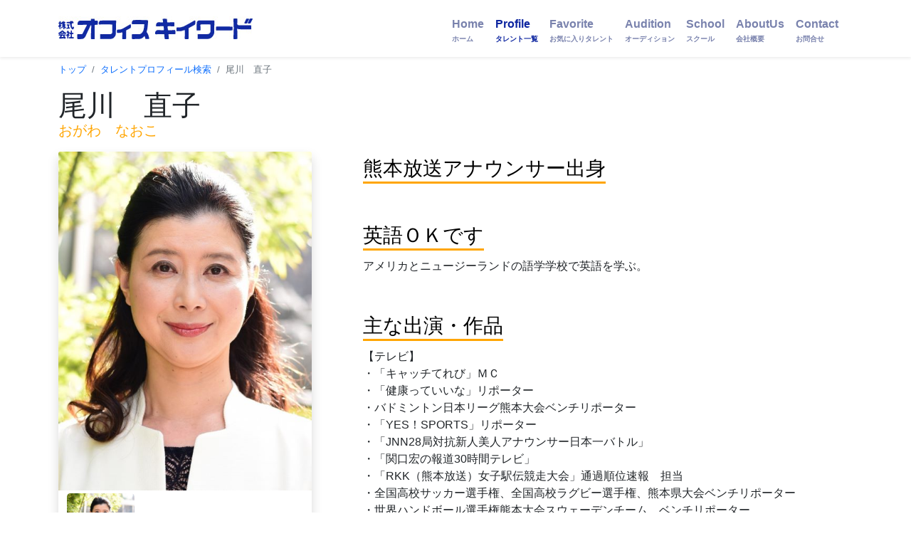

--- FILE ---
content_type: text/html; charset=UTF-8
request_url: https://www.keyword.co.jp/profile/74
body_size: 19052
content:
<!doctype html>
<html lang="ja">

<head>
	<meta charset="utf-8">
	<meta name="viewport" content="width=device-width, initial-scale=1">
	<meta name="description" content="尾川　直子さんのプロフィール" />
	<title>尾川　直子 - 株式会社 オフィスキイワード</title>

	<link rel="canonical" href="https://www.keyword.co.jp/">



	<!-- Bootstrap core CSS -->
	<link href="https://cdn.jsdelivr.net/npm/bootstrap@5.0.0-beta1/dist/css/bootstrap.min.css" rel="stylesheet" integrity="sha384-giJF6kkoqNQ00vy+HMDP7azOuL0xtbfIcaT9wjKHr8RbDVddVHyTfAAsrekwKmP1" crossorigin="anonymous">
	<!-- icon -->
	<link rel="stylesheet" href="//cdnjs.cloudflare.com/ajax/libs/font-awesome/5.15.4/css/all.min.css">
	<!-- font -->
	<!-- <link href="//fonts.googleapis.com/css?family=M+PLUS+Rounded+1c" rel="stylesheet"> -->
	<!-- <link rel="preconnect" href="https://fonts.googleapis.com">
    <link rel="preconnect" href="https://fonts.gstatic.com" crossorigin>
    <link href="https://fonts.googleapis.com/css2?family=M+PLUS+Rounded+1c&display=swap" rel="stylesheet"> -->


	<!-- Favicons -->
	<link rel="apple-touch-icon" href="/docs/5.0/assets/img/favicons/apple-touch-icon.png" sizes="180x180">
	<link rel="icon" href="/docs/5.0/assets/img/favicons/favicon-32x32.png" sizes="32x32" type="image/png">
	<link rel="icon" href="/docs/5.0/assets/img/favicons/favicon-16x16.png" sizes="16x16" type="image/png">
	<link rel="manifest" href="/docs/5.0/assets/img/favicons/manifest.json">
	<link rel="mask-icon" href="/docs/5.0/assets/img/favicons/safari-pinned-tab.svg" color="#7952b3">
	<link rel="icon" href="/docs/5.0/assets/img/favicons/favicon.ico">
	<meta name="theme-color" content="#7952b3">

	<link rel="stylesheet" href="/assets/css/style.css?1769041993">
</head>

<body class="bg-white">

	<header>
  <div class="navbar shadow-sm">
    <div class="container">
      <a href="/" class="navbar-brand d-flex align-items-center" title="HOME">
        <h1><img src="/upload/h_rogo.jpg" class="h_rogo" title="オフィスキイワード"></h1>
      </a>

      <nav class="navbar navbar-expand-lg">
        <div class="container-fluid">
          <button class="navbar-toggler" type="button" data-bs-toggle="collapse" data-bs-target="#navbarSupportedContent" aria-controls="navbarSupportedContent" aria-expanded="false" aria-label="Toggle navigation">
            <i class="fas fa-bars"></i>
          </button>
          <div class="collapse navbar-collapse" id="navbarSupportedContent">
            <ul class="navbar-nav me-auto mb-2 mb-lg-0">
              <li class="nav-item">
                <a class="nav-link " aria-current="page" href="/">Home<br /><span>ホーム</span></a>
              </li>
              <li class="nav-item">
                <a class="nav-link active" aria-current="page" href="/profile/">Profile<br /><span>タレント一覧</span></a>
              </li>
              <li class="nav-item">
                <a class="nav-link " aria-current="page" href="/favorite/">Favorite<br /><span>お気に入りタレント</span></a>
              </li>
              <li class="nav-item">
                <a class="nav-link " aria-current="page" href="/audition/">Audition<br /><span>オーディション</span></a>
              </li>
              <li class="nav-item">
                <a class="nav-link " aria-current="page" href="/school/">School<br /><span>スクール</span></a>
              </li>
              <li class="nav-item">
                <a class="nav-link " aria-current="page" href="/about/">AboutUs<br /><span>会社概要</span></a>
              </li>
              <li class="nav-item">
                <a class="nav-link " aria-current="page" href="/contact/">Contact<br /><span>お問合せ</span></a>
              </li>
            </ul>
          </div>
        </div>
      </nav>
    </div>
  </div>
</header>
	<div class="container">
    <nav aria-label="breadcrumb">
                <ol class="breadcrumb mt-2 mb-1">
            <li class="breadcrumb-item"><a href="/" title="トップ">トップ</a></li>
            <li class="breadcrumb-item"><a href="/profile/" title="タレントプロフィール検索">タレントプロフィール検索</a></li>
            <li class="breadcrumb-item active" aria-current="尾川　直子プロフィール">尾川　直子</li>
        </ol>
            </nav>
</div>
	<main>

	<div class="py-2 bg-white">
		<div class="container mb-3">
			<h2 class="display-6 detail-title">尾川　直子<br><span class="text-orange">おがわ　なおこ</span></h2>
		</div>

		<div class="container mb-3 details">
			<div class="row justify-content-center">
				<div class="col-md-7 col-lg-4 mb-5 mb-lg-0 wow fadeIn">
					<div class="card border-0 shadow">
						<img src="/upload/pic/74_main.jpg?h=b8752540db204820bbf25c13a1e1631d" class="card-img-top main_images popup-image" alt="尾川　直子" title="尾川　直子" data-src="/upload/pic/74_main.jpg?h=b8752540db204820bbf25c13a1e1631d">
						<div class="row justify-content-md-center thumbnail-area p-0 m-0 mt-1">
							<div class="col-4"><img src="/upload/pic/74_mini_main2.jpg?h=b8752540db204820bbf25c13a1e1631d" data-src="/upload/pic/74_main2.jpg?h=b8752540db204820bbf25c13a1e1631d" class="sub_images d-block mx-auto rounded-3 popup-image" alt="尾川　直子" title="尾川　直子"></div>
							<div class="col-4"></div>
							<div class="col-4"></div>
						</div>
						<div class="card-body p-1-9 p-xl-5">
							<!-- <div class="mb-4">
								<h3 class="h4 mb-0">尾川　直子</h3>
								<span class="text-primary">おがわ　なおこ</span>
							</div> -->
							<ul class="list-unstyled mb-4">
								<li class="mb-3"><a href="javascript:void(0);"><i class="fas fa-microphone display-25 me-3 text-secondary"></i>Sample Voice</a><audio src="/upload/voi/74_m.mp3?h=b8752540db204820bbf25c13a1e1631d" controlslist="nodownload" controls style="width:100%;height:30px;" class="mt-2"></li>																									<li class="mb-3"><a href="javascript:void(0);" id="favorite" class="btn btn-secondary btn-sm text-white w-75" data-id="74"><i class="far fa-bookmark"></i> お気に入り登録</a></li>
																								<li class="mb-3">
									<h6>趣味・特技</h6><small>ピアノ、英語、旅行、宝塚鑑賞、読書、フラワーアレンジメント </small>
								</li>
																								<li class="mb-3">
									<h6>資格</h6><small>普通自動車運転免許、個人情報取扱資格者、中学・高校英語教員免許 </small>
								</li>
																								<li class="mb-3">
									<h6>出身校</h6><small>熊本大学文学部　英語英文学コース</small>
								</li>
																																<li class="mb-3">
									<h6>身長</h6><small>165</small>
								</li>
																								<li class="mb-3">
									<h6>所属</h6><small>東京</small>
								</li>
															</ul>
							<!-- <ul class="social-icon-style2 ps-0">
								<li><a href="#!" class="rounded-3"><i class="fab fa-instagram"></i></a></li>
								<li><a href="#!" class="rounded-3"><i class="fab fa-facebook-f"></i></a></li>
								<li><a href="#!" class="rounded-3"><i class="fab fa-twitter"></i></a></li>
								<li><a href="#!" class="rounded-3"><i class="fab fa-youtube"></i></a></li>
							</ul> -->
						</div>
					</div>
				</div>
				<div class="col-lg-8">
					<div class="ps-lg-1-6 ps-xl-5">
												<div class="mb-5 wow fadeIn">
														<div class="text-start mb-1 wow fadeIn">
								<h2 class="h3 mb-2 text-primary"><span class="border-span-orange">熊本放送アナウンサー出身<br />
<br />
英語ＯＫです</span></h2>
							</div>
																					<p>アメリカとニュージーランドの語学学校で英語を学ぶ。<br />
</p>
													</div>
																								<div class="mb-5 wow fadeIn">
							<div class="text-start mb-1 wow fadeIn">
								<h2 class="h3 mb-2 text-primary"><span class="border-span-orange">主な出演・作品</span></h2>
							</div>
							<p>【テレビ】<br />
・「キャッチてれび」ＭＣ<br />
・「健康っていいな」リポーター<br />
・バドミントン日本リーグ熊本大会ベンチリポーター<br />
・「YES！SPORTS」リポーター<br />
・「JNN28局対抗新人美人アナウンサー日本一バトル」 <br />
・「関口宏の報道30時間テレビ」<br />
・「RKK（熊本放送）女子駅伝競走大会」通過順位速報　担当<br />
・全国高校サッカー選手権、全国高校ラグビー選手権、熊本県大会ベンチリポーター<br />
・世界ハンドボール選手権熊本大会スウェーデンチーム　ベンチリポーター<br />
（英文文書翻訳、放送用原稿リライトも行う）           以上　熊本放送<br />
<br />
【ラジオ】<br />
・「熊本県高校野球選手権大会」実況ミニ中継<br />
・「ラブラブミュージック」「ふりむけばあの歌」パーソナリティ<br />
<br />
【司会】<br />
・文化遺産国際協力コンソーシアム設立10周年記念<br />
　「文化遺産からつながる未来」司会　　<br />
・リンクスタッフ主催「美容研修会」「e-レジフェア　プレミアム2011」ＭＣ<br />
・フィンランド航空関西国際空港就航記念式典バイリンガルＭＣ<br />
・ロボットコンテスト　バイリンガルＭＣ　<br />
<br />
【その他】<br />
・著書「アナウンサーという仕事」(青弓社)<br />
</p>
						</div>
																								<div class="mb-5 wow fadeIn tags">
							<p><h6><a href="/profile/search.html?t=%E5%85%83%E5%B1%80%E3%82%A2%E3%83%8A" class="btn btn-outline-secondary btn-sm badge tag">元局アナ</a></h6></p>
						</div>
											</div>
				</div>
			</div>
		</div>
	</div>

	<div class="modal-wrapper">
		<img class="modal-image">
	</div>
</main>
	<footer class="text-muted py-5">
  <div class="container">
    <div class="row">
      <div class="col-md-2 col-sm-6 col-xs-12">
        <!-- <img src="/upload/h_rogo.png" class="h_rogo" title="オフィスキイワード"> -->
        <svg xmlns="http://www.w3.org/2000/svg" width="18" height="20" fill="none" stroke="currentColor" stroke-linecap="round" stroke-linejoin="round" stroke-width="1" aria-hidden="true" class="">
          <text x="1" y="8" font-family="M PLUS Rounded 1c" font-size="8">
            株式
          </text>
          <text x="1" y="16" font-family="M PLUS Rounded 1c" font-size="8">
            会社
          </text>
        </svg>
        <span class="logo">オフィスキイワード</span>
      </div>

      <div class="col-md-2 col-sm-6 col-xs-12">
        <ul class="menu">
          <li><a href="/profile/" title="タレントプロフィール">タレントプロフィール</a></li>
          <li><a href="/profile/osaka.html" title="大阪所属タレント">大阪所属タレント</a></li>
          <li><a href="/profile/tokyo.html" title="東京所属タレント">東京所属タレント</a></li>
          <li><a href="/audition/" title="オーディション">オーディション</a></li>
          <li><a href="/school/" title="アナウンススクール">アナウンススクール</a></li>
        </ul>
      </div>

      <div class="col-md-2 col-sm-6 col-xs-12">
        <ul class="menu">
          <li><a href="/about/" title="会社概要">会社概要</a></li>
          <li><a href="/access/" title="アクセス">アクセス</a></li>
          <li><a href="/contact/" title="お問合せ">お問合せ</a></li>
          <li><a href="/jobs/adput.html" title="採用情報">採用情報</a></li>
          <li><a href="/sitemap/" title="サイトマップ">サイトマップ</a></li>
        </ul>
      </div>

      <div class="col-md-2 col-sm-6 col-xs-12">
        <ul class="menu">
          <li>
            <p><i class="fas fa-location-arrow"></i>Osaka Office</p>
            <p>〒530-0041</p>
            <p>大阪市北区天神橋2丁目4-2</p>
            <p>TEL : <a href="tel:06-6357-9852" title="06-6357-9852">06-6357-9852</a></p>
            <p>FAX : <a href="javascript:void(0);">06-6357-9855</a></p>
          </li>
        </ul>
      </div>

      <div class="col-md-2 col-sm-6 col-xs-12">
        <ul class="menu">
          <li>
            <p><i class="fas fa-location-arrow"></i>Tokyo Office</p>
            <p>〒108-0073</p>
            <p>東京都港区芝三田3-4-18</p>
            <p>二葉ビル1002</p>
            <p>TEL : <a href="tel:03-5443-7708" title="03-5443-7708">03-5443-7708</a></p>
            <p>FAX : <a href="javascript:void(0)">03-5443-6226</a></p>
          </li>
        </ul>
      </div>

      <div class="col-md-2 col-sm-6 col-xs-12">
        <ul class="menu social">
          <li>
            <a href="https://www.instagram.com/office_keyword/" title="オフィスキイワード Instagram公式" target="_blank"><i class="fab fa-instagram"></i></a>
            <a href="https://twitter.com/office_keyword" title="オフィスキイワード Twitter公式" target="_blank"><i class="fab fa-twitter"></i></a>
            <a href="https://www.facebook.com/keywordsc/" title="オフィスキイワード Facebook公式"><i class="fab fa-facebook-f" target="_blank"></i></a>
            <a href="https://www.youtube.com/channel/UC659xqB9oEl8N8a5ZCBiNIg" title="オフィスキイワード Youtube公式チャンネル"><i class="fab fa-youtube" target="_blank"></i></a>
          </li>
        </ul>
      </div>
    </div>
  </div>
</footer>


	<script src="https://cdn.jsdelivr.net/npm/bootstrap@5.0.0-beta1/dist/js/bootstrap.bundle.min.js" integrity="sha384-ygbV9kiqUc6oa4msXn9868pTtWMgiQaeYH7/t7LECLbyPA2x65Kgf80OJFdroafW" crossorigin="anonymous"></script>
	<script src="https://cdn.jsdelivr.net/npm/js-cookie@2/src/js.cookie.min.js"></script>
	<script>
	window.onload = () => {
		function delay(callback, ms) {
			var timer = 0;
			return function () {
				var context = this, args = arguments;
				clearTimeout(timer);
				timer = setTimeout(function () {
					callback.apply(context, args);
				}, ms || 0);
			};
		}

		if(document.getElementById("inputKeyword") != null){
			document.querySelector('#inputKeyword').addEventListener('keyup',
				delay(function (e) {
					if (this.value == '') return;

					const postData = new FormData;
					postData.set('keyword', this.value);

					fetch('/api/autocomplete.html', {
						method: 'POST',
						body: postData,
					}).then((response) => {
						if (response.ok) {
							return response.json();
						}
						throw new Error();

					}).then((json) => {
						if (json.status == 1) {
							document.getElementById("autolist").innerHTML = '';
							for (var i = 0; i < json.list.length; i++) {
								let op = document.createElement("option");
								op.value = json.list[i].value;
								document.getElementById("autolist").appendChild(op);
							}
						}
					}).catch((error) => {
						throw new Error();
					});
					e.preventDefault();
				}, 500)
			);
		}

		const modalWrapper = document.querySelector('.modal-wrapper');
		const images = document.querySelectorAll('.popup-image');
		const modalImage = document.querySelector('.modal-image');
		if (images != null) {
			images.forEach(function (image) {
				image.addEventListener('click', function () {
					modalWrapper.classList.add('show');
					modalImage.classList.add('show');

					var imageSrc = image.getAttribute('data-src');
					modalImage.src = imageSrc;
				});
			});
		}

		if (modalWrapper != null) {
			modalWrapper.addEventListener('click', function () {
				if (this.classList.contains('show')) {
					this.classList.remove('show');
					modalImage.classList.remove('show');
				}
			});
		}

		if(document.querySelector('#favorite') != null){
			document.querySelector('#favorite').addEventListener('click', function () {
				// Cookies.remove('fav');return;
				let id = this.dataset.id;
				let c = Cookies.get('fav');
				if (c == undefined) {
					c = [];
					c[0] = id;
					Cookies.set('fav', JSON.stringify(c));
				} else {
					let s = [];
					c = JSON.parse(c);
					c[c.length] = id;
					c = Array.from(new Set(c));
					Cookies.set('fav', JSON.stringify(c));
				}
				alert('追加しました。');
				location.reload();
			});
		}
		if (document.querySelector('.favorite-delete') != null) {
			document.querySelectorAll('.favorite-delete').forEach(function (fav) {
				fav.addEventListener('click', function () {
					let id = this.dataset.id;
					let c = Cookies.get('fav');
					if (c == undefined) {
						c = [];
						c[0] = id;
						Cookies.set('fav', JSON.stringify(c));
					} else {
						let s = [];
						c = JSON.parse(c);
						for(i=0;i < c.length;i++){
							if(c[i] != id){
								s[s.length] = c[i];
							}
						}
						s = Array.from(new Set(s));
						Cookies.set('fav', JSON.stringify(s));
					}
					alert('クリアしました。');
					location.reload();
				});
			});
			document.querySelector('#favorite-delete-all').addEventListener('click', function () {
				Cookies.remove('fav');
				alert('全てクリアしました。');
				location.reload();
			});
			// document.querySelector('.favorite-delete').addEventListener('click', function () {
				// let c = Cookies.get('fav');
				// if (c == undefined) {
				// 	c = [];
				// 	c[0] = id;
				// 	Cookies.set('fav', JSON.stringify(c));
				// } else {
				// 	let s = [];
				// 	c = JSON.parse(c);
				// 	c[c.length] = id;
				// 	c = Array.from(new Set(c));
				// 	Cookies.set('fav', JSON.stringify(c));
				// }
			// });
		}
		if (document.querySelector('.aiueo') != null) {
			document.querySelectorAll('.aiueo').forEach(function (a) {
				a.addEventListener('click', function () {
					if(this.dataset.val != undefined){
						if(document.getElementById('aiueo').value != this.dataset.val){
							document.getElementById('aiueo').value = this.dataset.val;
							document.getElementById('search').submit();
						}else{
							document.getElementById('aiueo').value = '';
							document.getElementById('search').submit();
						}
					}
				});
			});
		}

/*		const agent = window.navigator.userAgent.toLowerCase();
		if (agent.indexOf("edg") !== -1 && agent.indexOf("windows nt") !== -1) {
			document.querySelectorAll('.border-span-orange').forEach(els => {
				els.style.paddingBottom = '0px';
				els.style.lineHeight = '1.9em';
			});
		}*/
	};
	</script>
<script type="text/javascript">
 var _gaq = _gaq || [];
 _gaq.push(['_setAccount', 'UA-629103-3']);
 _gaq.push(['_trackPageview']);

 (function() {
   var ga = document.createElement('script'); ga.type =
'text/javascript'; ga.async = true;
   ga.src = ('https:' == document.location.protocol ? 'https://ssl' :
'http://www') + '.google-analytics.com/ga.js';
   var s = document.getElementsByTagName('script')[0];
s.parentNode.insertBefore(ga, s);
 })();
</script>
</body>
</html>


--- FILE ---
content_type: text/css
request_url: https://www.keyword.co.jp/assets/css/style.css?1769041993
body_size: 6939
content:
/* @import url("https://fonts.googleapis.com/css2?family=M+PLUS+Rounded+1c:wght@100;300;400;500;700&display=swap"); */
/* @import url("https://fonts.googleapis.com/css2?family=Zen+Maru+Gothic:wght@300;400&display=swap"); */
@import url("https://fonts.googleapis.com/css2?family=Kiwi+Maru:wght@300;400;500&display=swap");

html,
body {
  /*font-family: "M PLUS Rounded 1c", sans-serif;*/
  font-family: Hiragino Kaku Gothic ProN,Helvetica Neue,Helvetica,Arial,sans-serif;
}

a,
a:hover {
  text-decoration: none;
}

.text-orange {
  color: orange;
}
.border-span-orange {
  padding-bottom: 3px;
  border-bottom: orange solid 3px;
  line-height: 1.7em;
}

.hidden {
  display: none;
}

.search-menu {
  position: relative;
}
.search-menu a {
  position: absolute;
  width: 100%;
  height: 100%;
  color: #fff;
}
.search-menu a p {
  position: absolute;
  top: 50%;
  left: 50%;
  transform: translate(-50%, -50%);
  -webkit-transform: translate(-50%, -50%);
  -ms-transform: translate(-50%, -50%);
}

.bd-placeholder-img {
  font-size: 1.125rem;
  text-anchor: middle;
  -webkit-user-select: none;
  -moz-user-select: none;
  user-select: none;
}

@media (min-width: 768px) {
  .bd-placeholder-img-lg {
    font-size: 3.5rem;
  }
}

@media (max-width: 480px) {
  #carouselExampleIndicators,
  .carousel-inner {
    height: 233.91px;
  }
}

/* header */
header a,
header a:link,
header a:visited {
  color: #7982ad;
}

header a:hover,
header a.active,
header svg {
  color: #0d25a0;
}

header h1 {
  margin: 0;
  padding: 0;
  color: #0d25a0;
  font-size: x-large;
}

header .nav-item a {
  padding-bottom: 0;
  font-weight: bold;
  line-height: 1.2em;
}

header .nav-item span {
  margin: 0;
  padding: 0;
  font-size: x-small;
}

header .navbar-toggler {
  border: 1px solid #7982ad;
}

/* top gallery */
#carouselExampleIndicators img {
  width: 100%;
  height: auto;
}

#carouselExampleIndicators .carousel-inner {
  overflow: hidden;
  height: 360px;
}

/* search-menu */
.search-menu .col {
  width: 300px;
}

.search-menu .card {
  height: 150px;
  color: #ffffff;
}

.search-menu .card1 {
  background: #35bdef;
}

.search-menu .card2 {
  background: #f5ad48;
}

.search-menu .card3 {
  background: #8f5ca2;
}

.search-menu .card i {
  margin-bottom: 10px;
  font-size: 50px;
}

/* news */
.news h2 {
  padding-top: 15px;
  font-size: xx-large;
}

/* footer */
footer {
  background-color: #33383c;
  margin: 0;
  padding: 0;
}

footer .h_rogo {
  margin-bottom: 7px;
  width: 200px;
  height: auto;
}

footer .menu span {
  color: #fff;
  font-weight: bold;
  border-bottom: 1px solid #c7c7c7;
  margin: 0;
  padding: 0 0 0 0;
  display: block;
  text-transform: uppercase;
  font-size: 16px;
  letter-spacing: 3px;
}

footer .menu {
  margin: 0;
  padding: 0;
  list-style: none;
}

footer .menu li {
  font-size: 12px;
  color: #fff;
}

footer .menu li a {
  margin: 20px 0px;
  color: #fff;
  letter-spacing: 3px;
  text-decoration: none;
  list-style: none;
}

footer .menu li a:hover {
  color: #da3e44;
  transition: all 1s ease-in-out;
  -webkit-transition: all 1s ease-in-out;
  -moz-transition: all 1s ease-in-out;
  -o-transition: all 1s ease-in-out;
}

footer .menu p {
  margin: 0;
  padding: 0;
}

footer .menu i {
  margin-right: 5px;
}

footer .social {
  text-align: right;
}

footer .social a {
  margin: 0 15px;
  font-size: medium;
}

footer .menu {
  margin-left: 20px;
}

.breadcrumb li {
  font-size: small;
}

.talent-list .sex1,
.talent-list .sex2 {
  line-height: 1.2em;
}
.talent-list .sex1 a,
.talent-list .sex1 a:hover {
  color: #0d25a0;
}

.talent-list .sex2 a,
.talent-list .sex2 a:hover {
  color: red;
}

.aiueo a {
  color: #fff;
}

.talent-search-list a {
  color: #000;
}
.talent-search-list a img {
  /* width: 100%;
  height: 100%;
  max-width: 120px;
  max-height: 150px; */
  width: 60%;
  height: auto;
}
.talent-search-list .card-body {
  padding: 7px 3px 0px 3px;
}
.talent-search-list .card-title {
  font-size: 1.1vw;
}
@media (max-width: 767px) {
  .talent-search-list .card-title {
    font-size: 24px;
  }
}

/* details ********************************************************************************* */
.icon-box.medium {
  font-size: 20px;
  width: 50px;
  height: 50px;
  line-height: 50px;
}
.icon-box {
  font-size: 30px;
  margin-bottom: 33px;
  display: inline-block;
  color: #ffffff;
  height: 65px;
  width: 65px;
  line-height: 65px;
  background-color: #0d25a0;
  text-align: center;
  border-radius: 0.3rem;
}
.social-icon-style2 li a {
  display: inline-block;
  font-size: 14px;
  text-align: center;
  color: #ffffff;
  background: #0d25a0;
  height: 41px;
  line-height: 41px;
  width: 41px;
}
.rounded-3 {
  border-radius: 0.3rem !important;
}

.social-icon-style2 {
  margin-bottom: 0;
  display: inline-block;
  padding-left: 10px;
  list-style: none;
}

.social-icon-style2 li {
  vertical-align: middle;
  display: inline-block;
  margin-right: 5px;
}

.text-secondary,
.text-secondary-hover:hover {
  color: #000 !important;
}
.display-25 {
  font-size: 1.4rem;
}

.text-primary,
.text-primary-hover:hover {
  color: #000 !important;
}

.detail-title {
  margin: 15px 0;
  line-height: 0.7em;
}
.detail-title span {
  font-size: 20px;
}
@media (max-width: 767px) {
  .detail-title {
    margin: 0;
    line-height: 1em;
  }
}

p {
  margin: 0 0 20px;
}

.mb-1-6,
.my-1-6 {
  margin-bottom: 1.6rem;
}

.tags {
  display: block;
}
.tags h6 {
  margin: 0;
  display: inline-block;
}
.tags .tag {
  margin-right: 3px;
  color: #33383c;
  font-weight: normal;
}

.tags .tag:hover {
  color: #fff;
  font-weight: normal;
}

.details li h6 {
  margin: 0;
  padding: 0;
}

.main_images {
  cursor: pointer;
}
.sub_images {
  width: 100%;
  height: auto;
  max-width: 120px;
  max-height: 150px;
  cursor: pointer;
}

/* modal */
.modal-wrapper {
  width: 100%;
  height: 100%;
  position: fixed;
  top: 0;
  left: 0;
  background: rgba(0, 0, 0, 0.5);
  pointer-events: none;
  opacity: 0;
  transition: 0.25s ease-out;
}

.modal-wrapper.show {
  opacity: 1;
  pointer-events: all;
}

.modal-image {
  border: solid 3px #fff;
  position: absolute;
  max-width: 80%;
  max-height: 80%;
  top: 50%;
  left: 50%;
  transform: translate(-50%, -50%);
  object-fit: cover;
  opacity: 0;
  transition: 0.5s ease-out;
}

.modal-image.show {
  opacity: 1;
}

/* page navを中央寄せ */
.nav-pagination .pagination {
  justify-content: center !important;
  font-size: 1vw;
}

.table-td-left {
  width: 100px;
}

.jobslist a {
  color: #000;
}

ul.sitemap,
ul.sitemap ul,
ul.sitemap li,
ul.sitemap ul li {
  list-style: none;
}

.top-banner a {
  color: #000;
}

.favorite_manuel {
  width: auto;
}

@media (min-width: 768px) {
  .pc {
    display: block;
  }
  .sm {
    display: none;
  }
}

@media (max-width: 767px) {
  .pc {
    display: none;
  }
  .sm {
    display: block;
  }
  .favorite_manuel {
    width: 100%;
  }
  iframe{
    border: 0;
    height:320px;
    }
}
